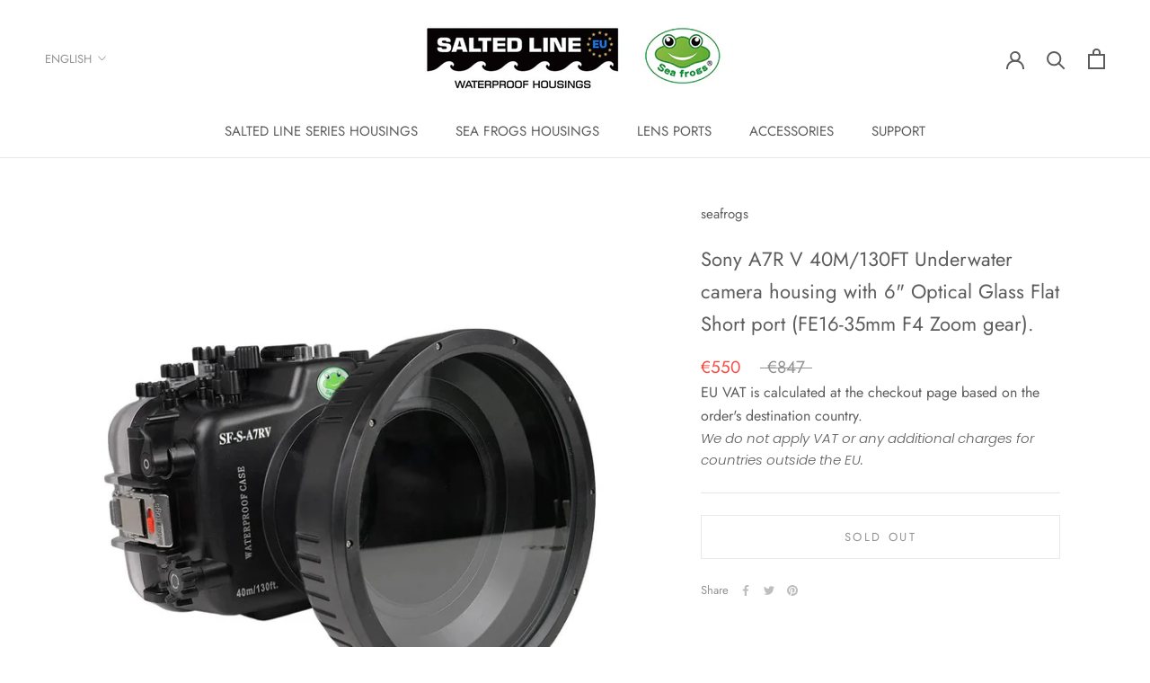

--- FILE ---
content_type: text/html; charset=utf-8
request_url: https://www.saltedlineeurope.com/products/sony-a7r-v-40m-130ft-underwater-camera-housing-6-optical-glass-flat-short-port-sony-fe16-35mm-f4-zoom-gear?variant=46699388436827&section_id=variant-description-ajax
body_size: 730
content:
<div id="shopify-section-variant-description-ajax" class="shopify-section"><div class="variant-description-content" data-variant-id="46699388436827"><h2> </h2>
<table width="100%">
<tbody>
<tr>
<td>
<div style="text-align: left;"><img src="https://cdn.shopify.com/s/files/1/0063/9139/8447/files/logo2_22adb5ee-b612-4dab-ba65-606e5a6a48cc_480x480.png?v=1682683606" alt=""></div>
</td>
<td><strong>This product is also available at the<span> </span><a href="https://seafrogs.com.hk/collections/a7r-v/products/sony-a7r-v-40m-130ft-underwater-camera-housing-6-optical-glass-flat-short-port-sony-fe16-35mm-f4-zoom-gear">www.seafrogs.com.hk</a><span> </span>website </strong></td>
</tr>
</tbody>
</table>
<p> </p>
<p><br></p>
<h2><b>Seafrogs 40 meters / 130 feet waterproof Underwater camera housing for Sony A7R V with 6-inch optical glass short flat port.</b></h2>
<p>This model offers almost full control of your camera including joystick operation on all axis as well as mode selection between photos/video on the go. This new model comes with metal dual sides locks on both sides, making it very secure as well as easy to take the camera out of the product after use</p>
<p><span><b><br>Materials :</b><br></span></p>
<ul>
<li>Polycarbonate</li>
<li>ABS plastic</li>
<li>Optical glass</li>
<li>Stainless steel</li>
<li>EPDM rubber</li>
<li>O'ring sealed buttons with spring</li>
</ul>
<p> </p>
<p><strong>Compatible lenses:</strong></p>
<ul>
<li><span>Sony FE 16-35mm F4 (zoom gear <span style="color: #ff2a00;">included</span>)</span></li>
<li>Sony FE 16-35 mm f/2.8 GM II (<span>Autofocus only, Manual zoom gear not included, </span><a href="https://www.saltedlineeurope.com/products/zoom-gear-for-sony-fe-16-35-f2-8-gm-ii-lens">purchase here</a>)<a href="https://seafrogs.com.hk/collections/zoom-focus-gears-for-sea-frogs-housings/products/zoom-gear-for-sony-fe-16-35-f2-8-gm-ii-lens" title="Zoom gear for SONY FE 24-70mm f2.8 GM II lens"></a>
</li>
<li>Sony 50mm f/1.4 GM (<span>Autofocus only)</span><br>
</li>
</ul>
<p> </p>
<p><b>Key features:</b></p>
<ul>
<li><span>Aperture control</span></li>
<li>Joystick control</li>
<li>
<span>New upgrade</span><span> leak detection sensor</span>
</li>
<li><span>Interchangeable port system</span></li>
<li><span>Port for checking the vacuum seal with VPS-100 accessory</span></li>
<li>Port for connecting Synchro cable to trigger strobes<span style="color: #55aa00;">*</span>
</li>
<li>Dual Fiber-Optic port (Sea&amp;Sea type) to trigger strobes<span>*</span>
</li>
<li><span>High-quality optical viewfinder</span></li>
<li>Dual-sided metal latch locking system</li>
<li><span>Stainless steel mounting plate 1/4" Thread</span></li>
<li><span>Multi-coated glass lens port (All flat ports)</span></li>
</ul>
<p> </p>
<p><em>In order to connect an external strobe with this housing, it will require to use a Fiber-optic cable (<a title="Fiber-optic cable" href="https://www.saltedlineeurope.com/collections/other-accessories-sea-frogs"><span>purchase here</span></a>)</em></p>
<h4><br></h4>
<p><span style="color: #ff8000;">Please note:</span><br></p>
<ul>
<li><span style="color: #ff8000;">The A7R V camera housing doesn't support pistol grip accessory.</span></li>
<li><span style="color: #ff8000;">The Dry dome ports (Acrylic/Glass), as well as the flat ports from previous models of Sony A7 camera housings (A7 II NG, A7 III / A7R III, A7S III, A1, A9, A9 II, A7 IV, A7R IV), are partially compatible and have limited functionality. If you have an inquiry about whether the port that you currently own will fit, please contact support with your order ID.</span></li>
</ul>
<p> </p>
<p><strong>Package includes:</strong></p>
<ul>
<li>Underwater housing for Sony A7R V</li>
<li>6" Flat short port <br>
</li>
<li>Zoom gear for Sony FE 16-35mm F4</li>
<li>
<span></span>Spare O-rings set</li>
<li>
<span></span>Housing body cap</li>
<li>
<span></span>Port cap (back)</li>
<li>
<span></span>Neoprene cover</li>
<li>
<span></span>Shoulder &amp; wrist strap</li>
<li>
<span></span>Silicone grease (5ml)</li>
<li>
<span></span>User manual<br>
</li>
</ul></div>


</div>